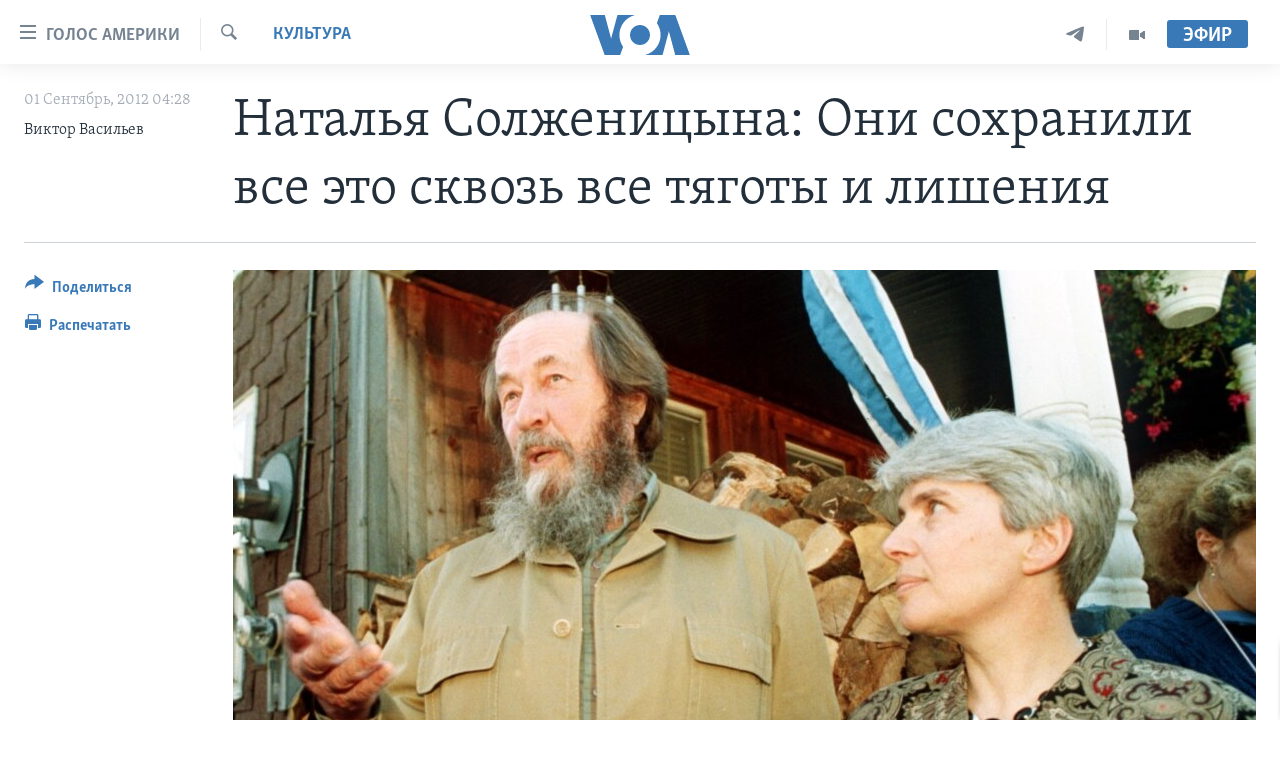

--- FILE ---
content_type: text/html; charset=utf-8
request_url: https://www.golosameriki.com/a/natalya-solzhenicyn/1499718.html
body_size: 12312
content:

<!DOCTYPE html>
<html lang="ru" dir="ltr" class="no-js">
<head>
<link href="/Content/responsive/VOA/ru-RU/VOA-ru-RU.css?&amp;av=0.0.0.0&amp;cb=306" rel="stylesheet"/>
<script src="https://tags.golosameriki.com/voa-pangea/prod/utag.sync.js"></script> <script type='text/javascript' src='https://www.youtube.com/iframe_api' async></script>
<script type="text/javascript">
//a general 'js' detection, must be on top level in <head>, due to CSS performance
document.documentElement.className = "js";
var cacheBuster = "306";
var appBaseUrl = "/";
var imgEnhancerBreakpoints = [0, 144, 256, 408, 650, 1023, 1597];
var isLoggingEnabled = false;
var isPreviewPage = false;
var isLivePreviewPage = false;
if (!isPreviewPage) {
window.RFE = window.RFE || {};
window.RFE.cacheEnabledByParam = window.location.href.indexOf('nocache=1') === -1;
const url = new URL(window.location.href);
const params = new URLSearchParams(url.search);
// Remove the 'nocache' parameter
params.delete('nocache');
// Update the URL without the 'nocache' parameter
url.search = params.toString();
window.history.replaceState(null, '', url.toString());
} else {
window.addEventListener('load', function() {
const links = window.document.links;
for (let i = 0; i < links.length; i++) {
links[i].href = '#';
links[i].target = '_self';
}
})
}
var pwaEnabled = false;
var swCacheDisabled;
</script>
<meta charset="utf-8" />
<title>Наталья Солженицына: Они сохранили все это сквозь все тяготы и лишения</title>
<meta name="description" content="Русские американцы передали в дар Дому русского зарубежья уникальные культурные экспонаты" />
<meta name="keywords" content="США, Культура, Россия" />
<meta name="viewport" content="width=device-width, initial-scale=1.0" />
<meta http-equiv="X-UA-Compatible" content="IE=edge" />
<meta name="robots" content="max-image-preview:large"><meta name="yandex-verification" content="3d51d0b3cac2cead" />
<meta name="yandex-verification" content="0d434f2340c607bb" />
<meta property="fb:pages" content="144776752025" />
<meta name="msvalidate.01" content="3286EE554B6F672A6F2E608C02343C0E" />
<script type="text/javascript" src="//script.crazyegg.com/pages/scripts/0026/0255.js" async="async" ></script>
<link href="https://www.golosameriki.com/a/natalya-solzhenicyn/1499718.html" rel="canonical" />
<meta name="apple-mobile-web-app-title" content="Голос Америки" />
<meta name="apple-mobile-web-app-status-bar-style" content="black" />
<meta name="apple-itunes-app" content="app-id=1414562683, app-argument=//1499718.ltr" />
<meta content="Сохранить сквозь тяготы и лишения…" property="og:title" />
<meta content="Русские американцы передали в дар Дому русского зарубежья уникальные культурные экспонаты" property="og:description" />
<meta content="article" property="og:type" />
<meta content="https://www.golosameriki.com/a/natalya-solzhenicyn/1499718.html" property="og:url" />
<meta content="ГОЛОС АМЕРИКИ" property="og:site_name" />
<meta content="https://www.facebook.com/golosameriki" property="article:publisher" />
<meta content="https://gdb.voanews.com/95bfdf5b-6809-406e-80e8-e3ea33d83ca0_cx0_cy11_cw0_w1200_h630.jpg" property="og:image" />
<meta content="1200" property="og:image:width" />
<meta content="630" property="og:image:height" />
<meta content="421596527890051" property="fb:app_id" />
<meta content="Виктор Васильев" name="Author" />
<meta content="summary_large_image" name="twitter:card" />
<meta content="@GolosAmeriki" name="twitter:site" />
<meta content="https://gdb.voanews.com/95bfdf5b-6809-406e-80e8-e3ea33d83ca0_cx0_cy11_cw0_w1200_h630.jpg" name="twitter:image" />
<meta content="Сохранить сквозь тяготы и лишения…" name="twitter:title" />
<meta content="Русские американцы передали в дар Дому русского зарубежья уникальные культурные экспонаты" name="twitter:description" />
<link rel="amphtml" href="https://www.golosameriki.com/amp/natalya-solzhenicyn/1499718.html" />
<script type="application/ld+json">{"articleSection":"Культура","isAccessibleForFree":true,"headline":"Сохранить сквозь тяготы и лишения…","inLanguage":"ru-RU","keywords":"США, Культура, Россия","author":{"@type":"Person","url":"https://www.golosameriki.com/author/виктор-васильев/quyqt","description":"","image":{"@type":"ImageObject"},"name":"Виктор Васильев"},"datePublished":"2012-09-01 01:28:07Z","dateModified":"2012-09-01 13:05:07Z","publisher":{"logo":{"width":512,"height":220,"@type":"ImageObject","url":"https://www.golosameriki.com/Content/responsive/VOA/ru-RU/img/logo.png"},"@type":"NewsMediaOrganization","url":"https://www.golosameriki.com","sameAs":["https://facebook.com/golosameriki","https://twitter.com/golosameriki","https://www.youtube.com/golosamerikius","https://www.instagram.com/golosameriki/","https://t.me/GolosAmeriki"],"name":"ГОЛОС АМЕРИКИ","alternateName":""},"@context":"https://schema.org","@type":"NewsArticle","mainEntityOfPage":"https://www.golosameriki.com/a/natalya-solzhenicyn/1499718.html","url":"https://www.golosameriki.com/a/natalya-solzhenicyn/1499718.html","description":"Русские американцы передали в дар Дому русского зарубежья уникальные культурные экспонаты","image":{"width":1080,"height":608,"@type":"ImageObject","url":"https://gdb.voanews.com/95bfdf5b-6809-406e-80e8-e3ea33d83ca0_cx0_cy11_cw0_w1080_h608.jpg"},"name":"Наталья Солженицына: Они сохранили все это сквозь все тяготы и лишения"}</script>
<script src="/Scripts/responsive/infographics.b?v=dVbZ-Cza7s4UoO3BqYSZdbxQZVF4BOLP5EfYDs4kqEo1&amp;av=0.0.0.0&amp;cb=306"></script>
<script src="/Scripts/responsive/loader.b?v=Q26XNwrL6vJYKjqFQRDnx01Lk2pi1mRsuLEaVKMsvpA1&amp;av=0.0.0.0&amp;cb=306"></script>
<link rel="icon" type="image/svg+xml" href="/Content/responsive/VOA/img/webApp/favicon.svg" />
<link rel="alternate icon" href="/Content/responsive/VOA/img/webApp/favicon.ico" />
<link rel="apple-touch-icon" sizes="152x152" href="/Content/responsive/VOA/img/webApp/ico-152x152.png" />
<link rel="apple-touch-icon" sizes="144x144" href="/Content/responsive/VOA/img/webApp/ico-144x144.png" />
<link rel="apple-touch-icon" sizes="114x114" href="/Content/responsive/VOA/img/webApp/ico-114x114.png" />
<link rel="apple-touch-icon" sizes="72x72" href="/Content/responsive/VOA/img/webApp/ico-72x72.png" />
<link rel="apple-touch-icon-precomposed" href="/Content/responsive/VOA/img/webApp/ico-57x57.png" />
<link rel="icon" sizes="192x192" href="/Content/responsive/VOA/img/webApp/ico-192x192.png" />
<link rel="icon" sizes="128x128" href="/Content/responsive/VOA/img/webApp/ico-128x128.png" />
<meta name="msapplication-TileColor" content="#ffffff" />
<meta name="msapplication-TileImage" content="/Content/responsive/VOA/img/webApp/ico-144x144.png" />
<link rel="alternate" type="application/rss+xml" title="VOA - Top Stories [RSS]" href="/api/" />
<link rel="sitemap" type="application/rss+xml" href="/sitemap.xml" />
</head>
<body class=" nav-no-loaded cc_theme pg-article print-lay-article js-category-to-nav nojs-images ">
<script type="text/javascript" >
var analyticsData = {url:"https://www.golosameriki.com/a/natalya-solzhenicyn/1499718.html",property_id:"479",article_uid:"1499718",page_title:"Наталья Солженицына: Они сохранили все это сквозь все тяготы и лишения",page_type:"article",content_type:"article",subcontent_type:"article",last_modified:"2012-09-01 13:05:07Z",pub_datetime:"2012-09-01 01:28:07Z",pub_year:"2012",pub_month:"09",pub_day:"01",pub_hour:"01",pub_weekday:"Saturday",section:"культура",english_section:"topic-of-the-day-culture",byline:"Виктор Васильев",categories:"topic-of-the-day-america,topic-of-the-day-culture,topic-of-the-day-russia",domain:"www.golosameriki.com",language:"Russian",language_service:"VOA Russian",platform:"web",copied:"no",copied_article:"",copied_title:"",runs_js:"Yes",cms_release:"8.44.0.0.306",enviro_type:"prod",slug:"natalya-solzhenicyn",entity:"VOA",short_language_service:"RU",platform_short:"W",page_name:"Наталья Солженицына: Они сохранили все это сквозь все тяготы и лишения"};
</script>
<noscript><iframe src="https://www.googletagmanager.com/ns.html?id=GTM-N8MP7P" height="0" width="0" style="display:none;visibility:hidden"></iframe></noscript><script type="text/javascript" data-cookiecategory="analytics">
var gtmEventObject = Object.assign({}, analyticsData, {event: 'page_meta_ready'});window.dataLayer = window.dataLayer || [];window.dataLayer.push(gtmEventObject);
if (top.location === self.location) { //if not inside of an IFrame
var renderGtm = "true";
if (renderGtm === "true") {
(function(w,d,s,l,i){w[l]=w[l]||[];w[l].push({'gtm.start':new Date().getTime(),event:'gtm.js'});var f=d.getElementsByTagName(s)[0],j=d.createElement(s),dl=l!='dataLayer'?'&l='+l:'';j.async=true;j.src='//www.googletagmanager.com/gtm.js?id='+i+dl;f.parentNode.insertBefore(j,f);})(window,document,'script','dataLayer','GTM-N8MP7P');
}
}
</script>
<!--Analytics tag js version start-->
<script type="text/javascript" data-cookiecategory="analytics">
var utag_data = Object.assign({}, analyticsData, {});
if(typeof(TealiumTagFrom)==='function' && typeof(TealiumTagSearchKeyword)==='function') {
var utag_from=TealiumTagFrom();var utag_searchKeyword=TealiumTagSearchKeyword();
if(utag_searchKeyword!=null && utag_searchKeyword!=='' && utag_data["search_keyword"]==null) utag_data["search_keyword"]=utag_searchKeyword;if(utag_from!=null && utag_from!=='') utag_data["from"]=TealiumTagFrom();}
if(window.top!== window.self&&utag_data.page_type==="snippet"){utag_data.page_type = 'iframe';}
try{if(window.top!==window.self&&window.self.location.hostname===window.top.location.hostname){utag_data.platform = 'self-embed';utag_data.platform_short = 'se';}}catch(e){if(window.top!==window.self&&window.self.location.search.includes("platformType=self-embed")){utag_data.platform = 'cross-promo';utag_data.platform_short = 'cp';}}
(function(a,b,c,d){ a="https://tags.golosameriki.com/voa-pangea/prod/utag.js"; b=document;c="script";d=b.createElement(c);d.src=a;d.type="text/java"+c;d.async=true; a=b.getElementsByTagName(c)[0];a.parentNode.insertBefore(d,a); })();
</script>
<!--Analytics tag js version end-->
<!-- Analytics tag management NoScript -->
<noscript>
<img style="position: absolute; border: none;" src="https://ssc.golosameriki.com/b/ss/bbgprod,bbgentityvoa/1/G.4--NS/114199360?pageName=voa%3aru%3aw%3aarticle%3a%d0%9d%d0%b0%d1%82%d0%b0%d0%bb%d1%8c%d1%8f%20%d0%a1%d0%be%d0%bb%d0%b6%d0%b5%d0%bd%d0%b8%d1%86%d1%8b%d0%bd%d0%b0%3a%20%d0%9e%d0%bd%d0%b8%20%d1%81%d0%be%d1%85%d1%80%d0%b0%d0%bd%d0%b8%d0%bb%d0%b8%20%d0%b2%d1%81%d0%b5%20%d1%8d%d1%82%d0%be%20%d1%81%d0%ba%d0%b2%d0%be%d0%b7%d1%8c%20%d0%b2%d1%81%d0%b5%20%d1%82%d1%8f%d0%b3%d0%be%d1%82%d1%8b%20%d0%b8%20%d0%bb%d0%b8%d1%88%d0%b5%d0%bd%d0%b8%d1%8f&amp;c6=%d0%9d%d0%b0%d1%82%d0%b0%d0%bb%d1%8c%d1%8f%20%d0%a1%d0%be%d0%bb%d0%b6%d0%b5%d0%bd%d0%b8%d1%86%d1%8b%d0%bd%d0%b0%3a%20%d0%9e%d0%bd%d0%b8%20%d1%81%d0%be%d1%85%d1%80%d0%b0%d0%bd%d0%b8%d0%bb%d0%b8%20%d0%b2%d1%81%d0%b5%20%d1%8d%d1%82%d0%be%20%d1%81%d0%ba%d0%b2%d0%be%d0%b7%d1%8c%20%d0%b2%d1%81%d0%b5%20%d1%82%d1%8f%d0%b3%d0%be%d1%82%d1%8b%20%d0%b8%20%d0%bb%d0%b8%d1%88%d0%b5%d0%bd%d0%b8%d1%8f&amp;v36=8.44.0.0.306&amp;v6=D=c6&amp;g=https%3a%2f%2fwww.golosameriki.com%2fa%2fnatalya-solzhenicyn%2f1499718.html&amp;c1=D=g&amp;v1=D=g&amp;events=event1,event52&amp;c16=voa%20russian&amp;v16=D=c16&amp;c5=topic-of-the-day-culture&amp;v5=D=c5&amp;ch=%d0%9a%d1%83%d0%bb%d1%8c%d1%82%d1%83%d1%80%d0%b0&amp;c15=russian&amp;v15=D=c15&amp;c4=article&amp;v4=D=c4&amp;c14=1499718&amp;v14=D=c14&amp;v20=no&amp;c17=web&amp;v17=D=c17&amp;mcorgid=518abc7455e462b97f000101%40adobeorg&amp;server=www.golosameriki.com&amp;pageType=D=c4&amp;ns=bbg&amp;v29=D=server&amp;v25=voa&amp;v30=479&amp;v105=D=User-Agent " alt="analytics" width="1" height="1" /></noscript>
<!-- End of Analytics tag management NoScript -->
<!--*** Accessibility links - For ScreenReaders only ***-->
<section>
<div class="sr-only">
<h2>Линки доступности</h2>
<ul>
<li><a href="#content" data-disable-smooth-scroll="1">Перейти на основной контент</a></li>
<li><a href="#navigation" data-disable-smooth-scroll="1">Перейти к основной навигации</a></li>
<li><a href="#txtHeaderSearch" data-disable-smooth-scroll="1">Перейти в поиск</a></li>
</ul>
</div>
</section>
<div dir="ltr">
<div id="page">
<aside>
<div class="c-lightbox overlay-modal">
<div class="c-lightbox__intro">
<h2 class="c-lightbox__intro-title"></h2>
<button class="btn btn--rounded c-lightbox__btn c-lightbox__intro-next" title="Следующая страница">
<span class="ico ico--rounded ico-chevron-forward"></span>
<span class="sr-only">Следующая страница</span>
</button>
</div>
<div class="c-lightbox__nav">
<button class="btn btn--rounded c-lightbox__btn c-lightbox__btn--close" title="Закрыть">
<span class="ico ico--rounded ico-close"></span>
<span class="sr-only">Закрыть</span>
</button>
<button class="btn btn--rounded c-lightbox__btn c-lightbox__btn--prev" title="Предыдущая страница">
<span class="ico ico--rounded ico-chevron-backward"></span>
<span class="sr-only">Предыдущая страница</span>
</button>
<button class="btn btn--rounded c-lightbox__btn c-lightbox__btn--next" title="Следующая страница">
<span class="ico ico--rounded ico-chevron-forward"></span>
<span class="sr-only">Следующая страница</span>
</button>
</div>
<div class="c-lightbox__content-wrap">
<figure class="c-lightbox__content">
<span class="c-spinner c-spinner--lightbox">
<img src="/Content/responsive/img/player-spinner.png"
alt="please wait"
title="please wait" />
</span>
<div class="c-lightbox__img">
<div class="thumb">
<img src="" alt="" />
</div>
</div>
<figcaption>
<div class="c-lightbox__info c-lightbox__info--foot">
<span class="c-lightbox__counter"></span>
<span class="caption c-lightbox__caption"></span>
</div>
</figcaption>
</figure>
</div>
<div class="hidden">
<div class="content-advisory__box content-advisory__box--lightbox">
<span class="content-advisory__box-text">This image contains sensitive content which some people may find offensive or disturbing.</span>
<button class="btn btn--transparent content-advisory__box-btn m-t-md" value="text" type="button">
<span class="btn__text">
Click to reveal
</span>
</button>
</div>
</div>
</div>
<div class="print-dialogue">
<div class="container">
<h3 class="print-dialogue__title section-head">Настройки версии для печати:</h3>
<div class="print-dialogue__opts">
<ul class="print-dialogue__opt-group">
<li class="form__group form__group--checkbox">
<input class="form__check " id="checkboxImages" name="checkboxImages" type="checkbox" checked="checked" />
<label for="checkboxImages" class="form__label m-t-md">Изображения</label>
</li>
<li class="form__group form__group--checkbox">
<input class="form__check " id="checkboxMultimedia" name="checkboxMultimedia" type="checkbox" checked="checked" />
<label for="checkboxMultimedia" class="form__label m-t-md">Медиа</label>
</li>
</ul>
<ul class="print-dialogue__opt-group">
<li class="form__group form__group--checkbox">
<input class="form__check " id="checkboxEmbedded" name="checkboxEmbedded" type="checkbox" checked="checked" />
<label for="checkboxEmbedded" class="form__label m-t-md">Встроенный контент</label>
</li>
<li class="hidden">
<input class="form__check " id="checkboxComments" name="checkboxComments" type="checkbox" />
<label for="checkboxComments" class="form__label m-t-md">Комментарии</label>
</li>
</ul>
</div>
<div class="print-dialogue__buttons">
<button class="btn btn--secondary close-button" type="button" title="Отменить">
<span class="btn__text ">Отменить</span>
</button>
<button class="btn btn-cust-print m-l-sm" type="button" title="Распечатать">
<span class="btn__text ">Распечатать</span>
</button>
</div>
</div>
</div>
<div class="ctc-message pos-fix">
<div class="ctc-message__inner">Link has been copied to clipboard</div>
</div>
</aside>
<div class="hdr-20 hdr-20--big">
<div class="hdr-20__inner">
<div class="hdr-20__max pos-rel">
<div class="hdr-20__side hdr-20__side--primary d-flex">
<label data-for="main-menu-ctrl" data-switcher-trigger="true" data-switch-target="main-menu-ctrl" class="burger hdr-trigger pos-rel trans-trigger" data-trans-evt="click" data-trans-id="menu">
<span class="ico ico-close hdr-trigger__ico hdr-trigger__ico--close burger__ico burger__ico--close"></span>
<span class="ico ico-menu hdr-trigger__ico hdr-trigger__ico--open burger__ico burger__ico--open"></span>
<span class="burger__label">Голос Америки</span>
</label>
<div class="menu-pnl pos-fix trans-target" data-switch-target="main-menu-ctrl" data-trans-id="menu">
<div class="menu-pnl__inner">
<nav class="main-nav menu-pnl__item menu-pnl__item--first">
<ul class="main-nav__list accordeon" data-analytics-tales="false" data-promo-name="link" data-location-name="nav,secnav">
<li class="main-nav__item">
<a class="main-nav__item-name main-nav__item-name--link" href="/p/5997.html" title="Главное" data-item-name="home" >Главное</a>
</li>
<li class="main-nav__item accordeon__item" data-switch-target="menu-item-659">
<label class="main-nav__item-name main-nav__item-name--label accordeon__control-label" data-switcher-trigger="true" data-for="menu-item-659">
Программы
<span class="ico ico-chevron-down main-nav__chev"></span>
</label>
<div class="main-nav__sub-list">
<a class="main-nav__item-name main-nav__item-name--link main-nav__item-name--sub" href="/p/6330.html" title="Америка" data-item-name="current-time-us" >Америка</a>
<a class="main-nav__item-name main-nav__item-name--link main-nav__item-name--sub" href="/voa60" title="Новости за минуту" data-item-name="programs-video-voa-60" >Новости за минуту</a>
<a class="main-nav__item-name main-nav__item-name--link main-nav__item-name--sub" href="/p/6368.html" title="Итоги" data-item-name="current-time-itogi" >Итоги</a>
<a class="main-nav__item-name main-nav__item-name--link main-nav__item-name--sub" href="/z/7192" title="Почему это важно?" data-item-name="why-it-matters" >Почему это важно?</a>
<a class="main-nav__item-name main-nav__item-name--link main-nav__item-name--sub" href="/p/8301.html" title="Дискуссия VOA" data-item-name="discussion-voa" >Дискуссия VOA</a>
<a class="main-nav__item-name main-nav__item-name--link main-nav__item-name--sub" href="/p/7039.html" title="Детали" data-item-name="detali" >Детали</a>
<a class="main-nav__item-name main-nav__item-name--link main-nav__item-name--sub" href="/p/7040.html" title="Нью-Йорк New York" data-item-name="new-york-new-york" >Нью-Йорк New York</a>
<a class="main-nav__item-name main-nav__item-name--link main-nav__item-name--sub" href="/america-big-road-trip" title="Америка. Большое путешествие" data-item-name="america_big_travel" >Америка. Большое путешествие</a>
</div>
</li>
<li class="main-nav__item accordeon__item" data-switch-target="menu-item-1894">
<label class="main-nav__item-name main-nav__item-name--label accordeon__control-label" data-switcher-trigger="true" data-for="menu-item-1894">
Проекты
<span class="ico ico-chevron-down main-nav__chev"></span>
</label>
<div class="main-nav__sub-list">
<a class="main-nav__item-name main-nav__item-name--link main-nav__item-name--sub" href="/learning-english" title="Учим английский" data-item-name="english-lessons-russian-subtitles" >Учим английский</a>
<a class="main-nav__item-name main-nav__item-name--link main-nav__item-name--sub" href="/z/5296" title="Наша американская история" data-item-name="our-american-story" >Наша американская история</a>
<a class="main-nav__item-name main-nav__item-name--link main-nav__item-name--sub" href="/z/5862" title="А как в Америке?" data-item-name="how-its-done-in-america" >А как в Америке?</a>
<a class="main-nav__item-name main-nav__item-name--link main-nav__item-name--sub" href="/artifacts" title="Артефакты" data-item-name="artefacts" >Артефакты</a>
<a class="main-nav__item-name main-nav__item-name--link main-nav__item-name--sub" href="/z/5869" title="Американские городки" data-item-name="small-town-america" >Американские городки</a>
<a class="main-nav__item-name main-nav__item-name--link main-nav__item-name--sub" href="/test" title="Тесты" data-item-name="quiz" >Тесты</a>
</div>
</li>
<li class="main-nav__item">
<a class="main-nav__item-name main-nav__item-name--link" href="/p/6172.html" title="Экспертиза" data-item-name="ekspertiza" >Экспертиза</a>
</li>
<li class="main-nav__item">
<a class="main-nav__item-name main-nav__item-name--link" href="/p/5887.html" title="Интервью" data-item-name="interview-responsive" >Интервью</a>
</li>
<li class="main-nav__item">
<a class="main-nav__item-name main-nav__item-name--link" href="/p/8408.html" title="ФАКТЫ ПРОТИВ ФЕЙКОВ" data-item-name="facts-vs-fakes" >ФАКТЫ ПРОТИВ ФЕЙКОВ</a>
</li>
<li class="main-nav__item">
<a class="main-nav__item-name main-nav__item-name--link" href="/press-freedom" title="ЗА СВОБОДУ ПРЕССЫ" data-item-name="press-freedom" >ЗА СВОБОДУ ПРЕССЫ</a>
</li>
<li class="main-nav__item">
<a class="main-nav__item-name main-nav__item-name--link" href="/learning-english" title="Учим английский" data-item-name="english-lessons-russian-subtitles" >Учим английский</a>
</li>
<li class="main-nav__item">
<a class="main-nav__item-name main-nav__item-name--link" href="/video" title="Видео" data-item-name="video-media" >Видео</a>
</li>
<li class="main-nav__item">
<a class="main-nav__item-name main-nav__item-name--link" href="/subscribe.html" title="Подписка на новости" >Подписка на новости</a>
</li>
</ul>
</nav>
<div class="menu-pnl__item">
<a href="https://learningenglish.voanews.com/" class="menu-pnl__item-link" alt="Learning English">Learning English</a>
</div>
<div class="menu-pnl__item menu-pnl__item--social">
<h5 class="menu-pnl__sub-head">Социальные сети</h5>
<a href="https://facebook.com/golosameriki" title="Следите за нами на Facebook" data-analytics-text="follow_on_facebook" class="btn btn--rounded btn--social-inverted menu-pnl__btn js-social-btn btn-facebook" target="_blank" rel="noopener">
<span class="ico ico-facebook-alt ico--rounded"></span>
</a>
<a href="https://twitter.com/golosameriki" title="Следите за нами на Twitter" data-analytics-text="follow_on_twitter" class="btn btn--rounded btn--social-inverted menu-pnl__btn js-social-btn btn-twitter" target="_blank" rel="noopener">
<span class="ico ico-twitter ico--rounded"></span>
</a>
<a href="https://www.youtube.com/golosamerikius" title="Канал на Youtube" data-analytics-text="follow_on_youtube" class="btn btn--rounded btn--social-inverted menu-pnl__btn js-social-btn btn-youtube" target="_blank" rel="noopener">
<span class="ico ico-youtube ico--rounded"></span>
</a>
<a href="https://t.me/GolosAmeriki" title="Следите за нами в Telegram" data-analytics-text="follow_on_telegram" class="btn btn--rounded btn--social-inverted menu-pnl__btn js-social-btn btn-telegram" target="_blank" rel="noopener">
<span class="ico ico-telegram ico--rounded"></span>
</a>
<a href="https://www.instagram.com/golosameriki/" title="Подпишитесь на нас в Instagram" data-analytics-text="follow_on_instagram" class="btn btn--rounded btn--social-inverted menu-pnl__btn js-social-btn btn-instagram" target="_blank" rel="noopener">
<span class="ico ico-instagram ico--rounded"></span>
</a>
</div>
<div class="menu-pnl__item">
<a href="/navigation/allsites" class="menu-pnl__item-link">
<span class="ico ico-languages "></span>
Языки
</a>
</div>
</div>
</div>
<label data-for="top-search-ctrl" data-switcher-trigger="true" data-switch-target="top-search-ctrl" class="top-srch-trigger hdr-trigger">
<span class="ico ico-close hdr-trigger__ico hdr-trigger__ico--close top-srch-trigger__ico top-srch-trigger__ico--close"></span>
<span class="ico ico-search hdr-trigger__ico hdr-trigger__ico--open top-srch-trigger__ico top-srch-trigger__ico--open"></span>
</label>
<div class="srch-top srch-top--in-header" data-switch-target="top-search-ctrl">
<div class="container">
<form action="/s" class="srch-top__form srch-top__form--in-header" id="form-topSearchHeader" method="get" role="search"><label for="txtHeaderSearch" class="sr-only">Поиск</label>
<input type="text" id="txtHeaderSearch" name="k" placeholder="искать текст ..." accesskey="s" value="" class="srch-top__input analyticstag-event" onkeydown="if (event.keyCode === 13) { FireAnalyticsTagEventOnSearch('search', $dom.get('#txtHeaderSearch')[0].value) }" />
<button title="Поиск" type="submit" class="btn btn--top-srch analyticstag-event" onclick="FireAnalyticsTagEventOnSearch('search', $dom.get('#txtHeaderSearch')[0].value) ">
<span class="ico ico-search"></span>
</button></form>
</div>
</div>
<a href="/" class="main-logo-link">
<img src="/Content/responsive/VOA/ru-RU/img/logo-compact.svg" class="main-logo main-logo--comp" alt="site logo">
<img src="/Content/responsive/VOA/ru-RU/img/logo.svg" class="main-logo main-logo--big" alt="site logo">
</a>
</div>
<div class="hdr-20__side hdr-20__side--secondary d-flex">
<a href="/p/6338.html" title="Программы" class="hdr-20__secondary-item" data-item-name="video">
<span class="ico ico-video hdr-20__secondary-icon"></span>
</a>
<a href="https://t.me/GolosAmeriki" title="Telegram" class="hdr-20__secondary-item" data-item-name="custom1">
<span class="ico-custom ico-custom--1 hdr-20__secondary-icon"></span>
</a>
<a href="/s" title="Поиск" class="hdr-20__secondary-item hdr-20__secondary-item--search" data-item-name="search">
<span class="ico ico-search hdr-20__secondary-icon hdr-20__secondary-icon--search"></span>
</a>
<div class="hdr-20__secondary-item live-b-drop">
<div class="live-b-drop__off">
<a href="/live" class="live-b-drop__link" title="Эфир" data-item-name="live">
<span class="badge badge--live-btn badge--live-btn-off">
Эфир
</span>
</a>
</div>
<div class="live-b-drop__on hidden">
<label data-for="live-ctrl" data-switcher-trigger="true" data-switch-target="live-ctrl" class="live-b-drop__label pos-rel">
<span class="badge badge--live badge--live-btn">
Эфир
</span>
<span class="ico ico-close live-b-drop__label-ico live-b-drop__label-ico--close"></span>
</label>
<div class="live-b-drop__panel" id="targetLivePanelDiv" data-switch-target="live-ctrl"></div>
</div>
</div>
<div class="srch-bottom">
<form action="/s" class="srch-bottom__form d-flex" id="form-bottomSearch" method="get" role="search"><label for="txtSearch" class="sr-only">Поиск</label>
<input type="search" id="txtSearch" name="k" placeholder="искать текст ..." accesskey="s" value="" class="srch-bottom__input analyticstag-event" onkeydown="if (event.keyCode === 13) { FireAnalyticsTagEventOnSearch('search', $dom.get('#txtSearch')[0].value) }" />
<button title="Поиск" type="submit" class="btn btn--bottom-srch analyticstag-event" onclick="FireAnalyticsTagEventOnSearch('search', $dom.get('#txtSearch')[0].value) ">
<span class="ico ico-search"></span>
</button></form>
</div>
</div>
<img src="/Content/responsive/VOA/ru-RU/img/logo-print.gif" class="logo-print" alt="site logo">
<img src="/Content/responsive/VOA/ru-RU/img/logo-print_color.png" class="logo-print logo-print--color" alt="site logo">
</div>
</div>
</div>
<script>
if (document.body.className.indexOf('pg-home') > -1) {
var nav2In = document.querySelector('.hdr-20__inner');
var nav2Sec = document.querySelector('.hdr-20__side--secondary');
var secStyle = window.getComputedStyle(nav2Sec);
if (nav2In && window.pageYOffset < 150 && secStyle['position'] !== 'fixed') {
nav2In.classList.add('hdr-20__inner--big')
}
}
</script>
<div class="c-hlights c-hlights--breaking c-hlights--no-item" data-hlight-display="mobile,desktop">
<div class="c-hlights__wrap container p-0">
<div class="c-hlights__nav">
<a role="button" href="#" title="Предыдущая страница">
<span class="ico ico-chevron-backward m-0"></span>
<span class="sr-only">Предыдущая страница</span>
</a>
<a role="button" href="#" title="Следующая страница">
<span class="ico ico-chevron-forward m-0"></span>
<span class="sr-only">Следующая страница</span>
</a>
</div>
<span class="c-hlights__label">
<span class="">Срочно</span>
<span class="switcher-trigger">
<label data-for="more-less-1" data-switcher-trigger="true" class="switcher-trigger__label switcher-trigger__label--more p-b-0" title="Показать ещё">
<span class="ico ico-chevron-down"></span>
</label>
<label data-for="more-less-1" data-switcher-trigger="true" class="switcher-trigger__label switcher-trigger__label--less p-b-0" title="Скрыть">
<span class="ico ico-chevron-up"></span>
</label>
</span>
</span>
<ul class="c-hlights__items switcher-target" data-switch-target="more-less-1">
</ul>
</div>
</div> <div id="content">
<main class="container">
<div class="hdr-container">
<div class="row">
<div class="col-category col-xs-12 col-md-2 pull-left"> <div class="category js-category">
<a class="" href="/z/1605">Культура</a> </div>
</div><div class="col-title col-xs-12 col-md-10 pull-right"> <h1 class="title pg-title">
Наталья Солженицына: Они сохранили все это сквозь все тяготы и лишения
</h1>
</div><div class="col-publishing-details col-xs-12 col-sm-12 col-md-2 pull-left"> <div class="publishing-details ">
<div class="published">
<span class="date" >
<time pubdate="pubdate" datetime="2012-09-01T04:28:07+03:00">
01 Сентябрь, 2012 04:28
</time>
</span>
</div>
<div class="links">
<ul class="links__list links__list--column">
<li class="links__item">
Виктор Васильев
</li>
</ul>
</div>
</div>
</div><div class="col-lg-12 separator"> <div class="separator">
<hr class="title-line" />
</div>
</div><div class="col-multimedia col-xs-12 col-md-10 pull-right"> <div class="cover-media">
<figure class="media-image js-media-expand">
<div class="img-wrap">
<div class="thumb thumb16_9">
<img src="https://gdb.voanews.com/95bfdf5b-6809-406e-80e8-e3ea33d83ca0_cx0_cy9_cw0_w250_r1_s.jpg" alt="Александр и Наталья Солженицыны" />
</div>
</div>
<figcaption>
<span class="caption">Александр и Наталья Солженицыны</span>
</figcaption>
</figure>
</div>
</div><div class="col-xs-12 col-md-2 pull-left article-share pos-rel"> <div class="share--box">
<div class="sticky-share-container" style="display:none">
<div class="container">
<a href="https://www.golosameriki.com" id="logo-sticky-share">&nbsp;</a>
<div class="pg-title pg-title--sticky-share">
Наталья Солженицына: Они сохранили все это сквозь все тяготы и лишения
</div>
<div class="sticked-nav-actions">
<!--This part is for sticky navigation display-->
<p class="buttons link-content-sharing p-0 ">
<button class="btn btn--link btn-content-sharing p-t-0 " id="btnContentSharing" value="text" role="Button" type="" title="Варианты поделиться">
<span class="ico ico-share ico--l"></span>
<span class="btn__text ">
Поделиться
</span>
</button>
</p>
<aside class="content-sharing js-content-sharing js-content-sharing--apply-sticky content-sharing--sticky"
role="complementary"
data-share-url="https://www.golosameriki.com/a/natalya-solzhenicyn/1499718.html" data-share-title="Наталья Солженицына: Они сохранили все это сквозь все тяготы и лишения" data-share-text="Русские американцы передали в дар Дому русского зарубежья уникальные культурные экспонаты">
<div class="content-sharing__popover">
<h6 class="content-sharing__title">Поделиться</h6>
<button href="#close" id="btnCloseSharing" class="btn btn--text-like content-sharing__close-btn">
<span class="ico ico-close ico--l"></span>
</button>
<ul class="content-sharing__list">
<li class="content-sharing__item">
<div class="ctc ">
<input type="text" class="ctc__input" readonly="readonly">
<a href="" js-href="https://www.golosameriki.com/a/natalya-solzhenicyn/1499718.html" class="content-sharing__link ctc__button">
<span class="ico ico-copy-link ico--rounded ico--s"></span>
<span class="content-sharing__link-text">Copy link</span>
</a>
</div>
</li>
<li class="content-sharing__item">
<a href="https://facebook.com/sharer.php?u=https%3a%2f%2fwww.golosameriki.com%2fa%2fnatalya-solzhenicyn%2f1499718.html"
data-analytics-text="share_on_facebook"
title="Facebook" target="_blank"
class="content-sharing__link js-social-btn">
<span class="ico ico-facebook ico--rounded ico--s"></span>
<span class="content-sharing__link-text">Facebook</span>
</a>
</li>
<li class="content-sharing__item">
<a href="https://twitter.com/share?url=https%3a%2f%2fwww.golosameriki.com%2fa%2fnatalya-solzhenicyn%2f1499718.html&amp;text=%d0%a1%d0%be%d1%85%d1%80%d0%b0%d0%bd%d0%b8%d1%82%d1%8c+%d1%81%d0%ba%d0%b2%d0%be%d0%b7%d1%8c+%d1%82%d1%8f%d0%b3%d0%be%d1%82%d1%8b+%d0%b8+%d0%bb%d0%b8%d1%88%d0%b5%d0%bd%d0%b8%d1%8f%e2%80%a6"
data-analytics-text="share_on_twitter"
title="Twitter" target="_blank"
class="content-sharing__link js-social-btn">
<span class="ico ico-twitter ico--rounded ico--s"></span>
<span class="content-sharing__link-text">Twitter</span>
</a>
</li>
<li class="content-sharing__item">
<a href="https://telegram.me/share/url?url=https%3a%2f%2fwww.golosameriki.com%2fa%2fnatalya-solzhenicyn%2f1499718.html"
data-analytics-text="share_on_telegram"
title="Telegram" target="_blank"
class="content-sharing__link js-social-btn">
<span class="ico ico-telegram ico--rounded ico--s"></span>
<span class="content-sharing__link-text">Telegram</span>
</a>
</li>
<li class="content-sharing__item">
<a href="mailto:?body=https%3a%2f%2fwww.golosameriki.com%2fa%2fnatalya-solzhenicyn%2f1499718.html&amp;subject=Сохранить сквозь тяготы и лишения…"
title="Email"
class="content-sharing__link ">
<span class="ico ico-email ico--rounded ico--s"></span>
<span class="content-sharing__link-text">Email</span>
</a>
</li>
</ul>
</div>
</aside>
</div>
</div>
</div>
<div class="links">
<p class="buttons link-content-sharing p-0 ">
<button class="btn btn--link btn-content-sharing p-t-0 " id="btnContentSharing" value="text" role="Button" type="" title="Варианты поделиться">
<span class="ico ico-share ico--l"></span>
<span class="btn__text ">
Поделиться
</span>
</button>
</p>
<aside class="content-sharing js-content-sharing " role="complementary"
data-share-url="https://www.golosameriki.com/a/natalya-solzhenicyn/1499718.html" data-share-title="Наталья Солженицына: Они сохранили все это сквозь все тяготы и лишения" data-share-text="Русские американцы передали в дар Дому русского зарубежья уникальные культурные экспонаты">
<div class="content-sharing__popover">
<h6 class="content-sharing__title">Поделиться</h6>
<button href="#close" id="btnCloseSharing" class="btn btn--text-like content-sharing__close-btn">
<span class="ico ico-close ico--l"></span>
</button>
<ul class="content-sharing__list">
<li class="content-sharing__item">
<div class="ctc ">
<input type="text" class="ctc__input" readonly="readonly">
<a href="" js-href="https://www.golosameriki.com/a/natalya-solzhenicyn/1499718.html" class="content-sharing__link ctc__button">
<span class="ico ico-copy-link ico--rounded ico--l"></span>
<span class="content-sharing__link-text">Copy link</span>
</a>
</div>
</li>
<li class="content-sharing__item">
<a href="https://facebook.com/sharer.php?u=https%3a%2f%2fwww.golosameriki.com%2fa%2fnatalya-solzhenicyn%2f1499718.html"
data-analytics-text="share_on_facebook"
title="Facebook" target="_blank"
class="content-sharing__link js-social-btn">
<span class="ico ico-facebook ico--rounded ico--l"></span>
<span class="content-sharing__link-text">Facebook</span>
</a>
</li>
<li class="content-sharing__item">
<a href="https://twitter.com/share?url=https%3a%2f%2fwww.golosameriki.com%2fa%2fnatalya-solzhenicyn%2f1499718.html&amp;text=%d0%a1%d0%be%d1%85%d1%80%d0%b0%d0%bd%d0%b8%d1%82%d1%8c+%d1%81%d0%ba%d0%b2%d0%be%d0%b7%d1%8c+%d1%82%d1%8f%d0%b3%d0%be%d1%82%d1%8b+%d0%b8+%d0%bb%d0%b8%d1%88%d0%b5%d0%bd%d0%b8%d1%8f%e2%80%a6"
data-analytics-text="share_on_twitter"
title="Twitter" target="_blank"
class="content-sharing__link js-social-btn">
<span class="ico ico-twitter ico--rounded ico--l"></span>
<span class="content-sharing__link-text">Twitter</span>
</a>
</li>
<li class="content-sharing__item">
<a href="https://telegram.me/share/url?url=https%3a%2f%2fwww.golosameriki.com%2fa%2fnatalya-solzhenicyn%2f1499718.html"
data-analytics-text="share_on_telegram"
title="Telegram" target="_blank"
class="content-sharing__link js-social-btn">
<span class="ico ico-telegram ico--rounded ico--l"></span>
<span class="content-sharing__link-text">Telegram</span>
</a>
</li>
<li class="content-sharing__item">
<a href="mailto:?body=https%3a%2f%2fwww.golosameriki.com%2fa%2fnatalya-solzhenicyn%2f1499718.html&amp;subject=Сохранить сквозь тяготы и лишения…"
title="Email"
class="content-sharing__link ">
<span class="ico ico-email ico--rounded ico--l"></span>
<span class="content-sharing__link-text">Email</span>
</a>
</li>
</ul>
</div>
</aside>
<p class="link-print visible-md visible-lg buttons p-0">
<button class="btn btn--link btn-print p-t-0" onclick="if (typeof FireAnalyticsTagEvent === 'function') {FireAnalyticsTagEvent({ on_page_event: 'print_story' });}return false" title="(CTRL+P)">
<span class="ico ico-print"></span>
<span class="btn__text">Распечатать</span>
</button>
</p>
</div>
</div>
</div>
</div>
</div>
<div class="body-container">
<div class="row">
<div class="col-xs-12 col-sm-12 col-md-10 col-lg-10 pull-right">
<div class="row">
<div class="col-xs-12 col-sm-12 col-md-8 col-lg-8 pull-left bottom-offset content-offset">
<div class="intro intro--bold" >
<p >Русские американцы передали в дар Дому русского зарубежья уникальные культурные экспонаты</p>
</div>
<div id="article-content" class="content-floated-wrap fb-quotable">
<div class="wsw">
Две трети экспонатов уникальной выставки «1812 год: подвиг народа в памяти зарубежной России» были подарены устроителям экспозиции русскими эмигрантами, живущими в США. Об этом Русской службе «Голоса Америки» сообщил куратор выставки – военный историк, главный специалист Дома русского зарубежья имени Александра Солженицына Игорь Домнин.<br />
<br />
В открытии выставки, прошедшей в пятницу 31 августа в Доме русского зарубежья, приняли участие прямые потомки героев Отечественной войны 1812 года, в том числе из Америки. Среди них – супруги Мария Кирилловна и Никита Сергеевич Трегубовы. Первая – продолжательница рода Неклюдовых и наследница Павла Голенищева-Кутузова, генерал-губернатора Санкт-Петербурга в 1826-1830 годах, второй – представитель князей Мещерских.<br />
<br />
Организаторы выставки выразили особую признательность своим дарителям, включая историка и собирателя В.М. Томича из Сан-Франциско, чья семья передала России коллекцию акварелей, выполненных собственноручно цесаревичем Александром (впоследствии государем императором Александром Вторым), с изображением офицеров и нижних чинов русской гвардии образца 1812-1814 годов.<br />
<br />
Своими впечатлениями от выставки в эксклюзивном интервью «Голосу Америки» поделилась президент Русского общественного фонда Александра Солженицына, вдова писателя Наталья Солженицына.<br />
<br />
<strong>Виктор Васильев:</strong><em> Наталья Дмитриевна, что для вас значит эта выставка, чем ее экспозиция отозвалась в вашем сердце?</em><br />
<br />
<strong>Наталья Солженицына:</strong> Для меня сегодняшняя выставка – даже гораздо больше памяти о событиях 200-летней давности, то есть о 1812 годе, – трогает память о событиях 90-95-летней давности, а именно о том, как в 1917 году уезжали наши деды, вышвырнутые этой жестокой волной революции и гражданской войны. Они уезжали в неизвестность, ехали в тяжелейших условиях, и что они везли с собой, что брали? Они брали то, что сейчас нам возвращают – эти в общем не материальные вещи. В первую очередь, это – память в виде гравюр, книг, мемуаров. Они не продали их там. Они брали их не как ювелирные кольца, чтобы продать и жить на это. Они сохранили все это сквозь все тяготы и лишения. Кто-то стирал белье в богатых семьях, кто-то был таксистом, кто-то работал на шахтах, не знаю… в Северной Африке. Это поразительно! Низкий поклон им.<br />
<br />
И надо сказать, что они все правильно сделали, увозя, спасая от революционных бурь бесценное достояние. У нас очень многое пропало. Не только потому, что уничтожали большевики, но и потому, что люди из тех, кто здесь остался, боялись хранить. Так что на меня самое сильное впечатление произвело именно это. Прошло 95 лет, и все это возвращается в Россию, и усилиями кого – русских людей, которые спасали нашу память в бурях начала 20 века!..<br />
<br />
<strong>В.В.:</strong> <em>Наверное, та эмиграция разительно отличается от эмиграции последующих волн?</em><br />
<br />
<strong>Н.С.:</strong> Ну, что тут говорить, конечно. Да я думаю – не только от эмиграции, но и от всех нас потенциально. Вот я задаю себе вопрос и хотела бы, чтобы каждый задал себе такой вопрос: если сегодня грянет гроза и вы должны внезапно уезжать и у вас нет возможности лететь бизнес-классом в самолете, сдав огромный багаж (у вас две сумки с собой): что вы возьмете? Многие ли сегодня будут спасать русскую память и вывезут что-то ценное не для того, чтобы продать в тяжелый момент, а для того, чтобы сохранить? Пусть каждый задаст себе такой вопрос. Качество людей несопоставимо. Чем они жили тогда, когда кончалась та, предыдущая Россия, и чем живы сейчас? Что в глазах у каждого – баксы?..<br />
<br />
<strong>В.В.:</strong> Как можно оценить вклад русских американцев в создание выставки?<br />
<br />
<strong>Н.С.:</strong> <em>Он очень большой. Ими передано огромное количество экспонатов. Но на этот вопрос лучше меня ответят специалисты.</em>
</div>
<ul>
</ul>
</div>
</div>
</div>
</div>
</div>
</div>
</main>
<div class="container">
<div class="row">
<div class="col-xs-12 col-sm-12 col-md-12 col-lg-12">
<div class="slide-in-wg suspended" data-cookie-id="wgt-59519-1742461">
<div class="wg-hiding-area">
<span class="ico ico-arrow-right"></span>
<div class="media-block-wrap">
<h2 class="section-head">Recommended</h2>
<div class="row">
<ul>
<li class="col-xs-12 col-sm-12 col-md-12 col-lg-12 mb-grid">
<div class="media-block ">
<a href="https://bit.ly/48zUH0Q" class="img-wrap img-wrap--t-spac img-wrap--size-4 img-wrap--float" title="Подпишитесь на нас в Telegram!">
<div class="thumb thumb16_9">
<noscript class="nojs-img">
<img src="https://gdb.voanews.com/01000000-0a00-0242-bcf9-08dc05782b0a_cx0_cy7_cw0_w100_r1.jpg" alt="Логотип Telegram на экране смартфона. Telegram Logo on a smartphone screen (Photo by Kirill KUDRYAVTSEV / AFP)" />
</noscript>
<img data-src="https://gdb.voanews.com/01000000-0a00-0242-bcf9-08dc05782b0a_cx0_cy7_cw0_w33_r1.jpg" src="" alt="Логотип Telegram на экране смартфона. Telegram Logo on a smartphone screen (Photo by Kirill KUDRYAVTSEV / AFP)" class=""/>
</div>
</a>
<div class="media-block__content media-block__content--h">
<a href="https://bit.ly/48zUH0Q">
<h4 class="media-block__title media-block__title--size-4" title="Подпишитесь на нас в Telegram!">
Подпишитесь на нас в Telegram!
</h4>
</a>
</div>
</div>
</li>
</ul>
</div>
</div>
</div>
</div>
</div>
</div>
</div>
</div>
<footer role="contentinfo">
<div id="foot" class="foot">
<div class="container">
<div class="foot-nav collapsed" id="foot-nav">
<div class="menu">
<ul class="items">
<li class="socials block-socials">
<span class="handler" id="socials-handler">
Социальные сети
</span>
<div class="inner">
<ul class="subitems follow">
<li>
<a href="https://facebook.com/golosameriki" title="Следите за нами на Facebook" data-analytics-text="follow_on_facebook" class="btn btn--rounded js-social-btn btn-facebook" target="_blank" rel="noopener">
<span class="ico ico-facebook-alt ico--rounded"></span>
</a>
</li>
<li>
<a href="https://twitter.com/golosameriki" title="Следите за нами на Twitter" data-analytics-text="follow_on_twitter" class="btn btn--rounded js-social-btn btn-twitter" target="_blank" rel="noopener">
<span class="ico ico-twitter ico--rounded"></span>
</a>
</li>
<li>
<a href="https://www.youtube.com/golosamerikius" title="Канал на Youtube" data-analytics-text="follow_on_youtube" class="btn btn--rounded js-social-btn btn-youtube" target="_blank" rel="noopener">
<span class="ico ico-youtube ico--rounded"></span>
</a>
</li>
<li>
<a href="https://www.instagram.com/golosameriki/" title="Подпишитесь на нас в Instagram" data-analytics-text="follow_on_instagram" class="btn btn--rounded js-social-btn btn-instagram" target="_blank" rel="noopener">
<span class="ico ico-instagram ico--rounded"></span>
</a>
</li>
<li>
<a href="/rssfeeds" title="RSS" data-analytics-text="follow_on_rss" class="btn btn--rounded js-social-btn btn-rss" >
<span class="ico ico-rss ico--rounded"></span>
</a>
</li>
<li>
<a href="/podcasts" title="Подкаст" data-analytics-text="follow_on_podcast" class="btn btn--rounded js-social-btn btn-podcast" >
<span class="ico ico-podcast ico--rounded"></span>
</a>
</li>
<li>
<a href="/subscribe.html" title="Подписаться" data-analytics-text="follow_on_subscribe" class="btn btn--rounded js-social-btn btn-email" >
<span class="ico ico-email ico--rounded"></span>
</a>
</li>
<li>
<a href="https://t.me/GolosAmeriki" title="Следите за нами в Telegram" data-analytics-text="follow_on_telegram" class="btn btn--rounded js-social-btn btn-telegram" target="_blank" rel="noopener">
<span class="ico ico-telegram ico--rounded"></span>
</a>
</li>
</ul>
</div>
</li>
<li class="block-primary collapsed collapsible item">
<span class="handler">
Голос Америки
<span title="close tab" class="ico ico-chevron-up"></span>
<span title="open tab" class="ico ico-chevron-down"></span>
<span title="add" class="ico ico-plus"></span>
<span title="remove" class="ico ico-minus"></span>
</span>
<div class="inner">
<ul class="subitems">
<li class="subitem">
<a class="handler" href="/p/3980.html" title="О нас" >О нас</a>
</li>
<li class="subitem">
<a class="handler" href="/p/3982.html" title="Пишите нам" >Пишите нам</a>
</li>
<li class="subitem">
<a class="handler" href="/p/3981.html" title="Правовая информация" >Правовая информация</a>
</li>
<li class="subitem">
<a class="handler" href="/mobile-app" title="Как обойти блокировку сайта?" >Как обойти блокировку сайта?</a>
</li>
<li class="subitem">
<a class="handler" href="/p/7867.html" title="VOA+" >VOA+</a>
</li>
<li class="subitem">
<a class="handler" href="https://apps.apple.com/us/app/voa-%D0%B3%D0%BE%D0%BB%D0%BE%D1%81-%D0%B0%D0%BC%D0%B5%D1%80%D0%B8%D0%BA%D0%B8/id1414562683" title="iOS" >iOS</a>
</li>
<li class="subitem">
<a class="handler" href="https://play.google.com/store/apps/details?id=com.voanews.voaru&amp;hl=en_US" title="Android" >Android</a>
</li>
<li class="subitem">
<a class="handler" href="/rss.html" title="RSS" >RSS</a>
</li>
<li class="subitem">
<a class="handler" href="/subscribe.html" title="Подпишитесь на новости" >Подпишитесь на новости</a>
</li>
<li class="subitem">
<a class="handler" href="http://projects.voanews.com/circumvention/russian/" title="Пособие по безопасному пользованию Интернетом" >Пособие по безопасному пользованию Интернетом</a>
</li>
<li class="subitem">
<a class="handler" href="https://www.voanews.com/section-508" title="Доступная среда: Section 508" >Доступная среда: Section 508</a>
</li>
<li class="subitem">
<a class="handler" href="https://www.golosameriki.com/p/7183.html" title="Вакансии" >Вакансии</a>
</li>
<li class="subitem">
<a class="handler" href="https://www.voanews.com/p/5338.html" title="Приватность" target="_blank" rel="noopener">Приватность</a>
</li>
</ul>
</div>
</li>
<li class="block-primary collapsed collapsible item">
<span class="handler">
Проекты
<span title="close tab" class="ico ico-chevron-up"></span>
<span title="open tab" class="ico ico-chevron-down"></span>
<span title="add" class="ico ico-plus"></span>
<span title="remove" class="ico ico-minus"></span>
</span>
<div class="inner">
<ul class="subitems">
<li class="subitem">
<a class="handler" href="/current-time-america" title="Америка" >Америка</a>
</li>
<li class="subitem">
<a class="handler" href="/p/6368.html" title="Итоги" >Итоги</a>
</li>
<li class="subitem">
<a class="handler" href="/detali" title="Детали" >Детали</a>
</li>
<li class="subitem">
<a class="handler" href="/voa60" title="Новости США за минуту" >Новости США за минуту</a>
</li>
<li class="subitem">
<a class="handler" href="/p/7040.html" title="Нью-Йорк New York" >Нью-Йорк New York</a>
</li>
<li class="subitem">
<a class="handler" href="/z/7125" title="Дискуссия VOA" >Дискуссия VOA</a>
</li>
<li class="subitem">
<a class="handler" href="/z/6421" title="История &#171;Голоса Америки&#187;" >История &#171;Голоса Америки&#187;</a>
</li>
<li class="subitem">
<a class="handler" href="/learning-english" title="Учим английский" >Учим английский</a>
</li>
<li class="subitem">
<a class="handler" href="https://editorials.voa.gov/p/7353.html" title="ПОЗИЦИЯ ПРАВИТЕЛЬСТВА США" >ПОЗИЦИЯ ПРАВИТЕЛЬСТВА США</a>
</li>
</ul>
</div>
</li>
</ul>
</div>
</div>
<div class="foot__item foot__item--copyrights">
<p class="copyright"></p>
</div>
</div>
</div>
</footer> </div>
</div>
<script defer src="/Scripts/responsive/serviceWorkerInstall.js?cb=306"></script>
<script type="text/javascript">
// opera mini - disable ico font
if (navigator.userAgent.match(/Opera Mini/i)) {
document.getElementsByTagName("body")[0].className += " can-not-ff";
}
// mobile browsers test
if (typeof RFE !== 'undefined' && RFE.isMobile) {
if (RFE.isMobile.any()) {
document.getElementsByTagName("body")[0].className += " is-mobile";
}
else {
document.getElementsByTagName("body")[0].className += " is-not-mobile";
}
}
</script>
<script src="/conf.js?x=306" type="text/javascript"></script>
<div class="responsive-indicator">
<div class="visible-xs-block">XS</div>
<div class="visible-sm-block">SM</div>
<div class="visible-md-block">MD</div>
<div class="visible-lg-block">LG</div>
</div>
<script type="text/javascript">
var bar_data = {
"apiId": "1499718",
"apiType": "1",
"isEmbedded": "0",
"culture": "ru-RU",
"cookieName": "cmsLoggedIn",
"cookieDomain": "www.golosameriki.com"
};
</script>
<div id="scriptLoaderTarget" style="display:none;contain:strict;"></div>
</body>
</html>